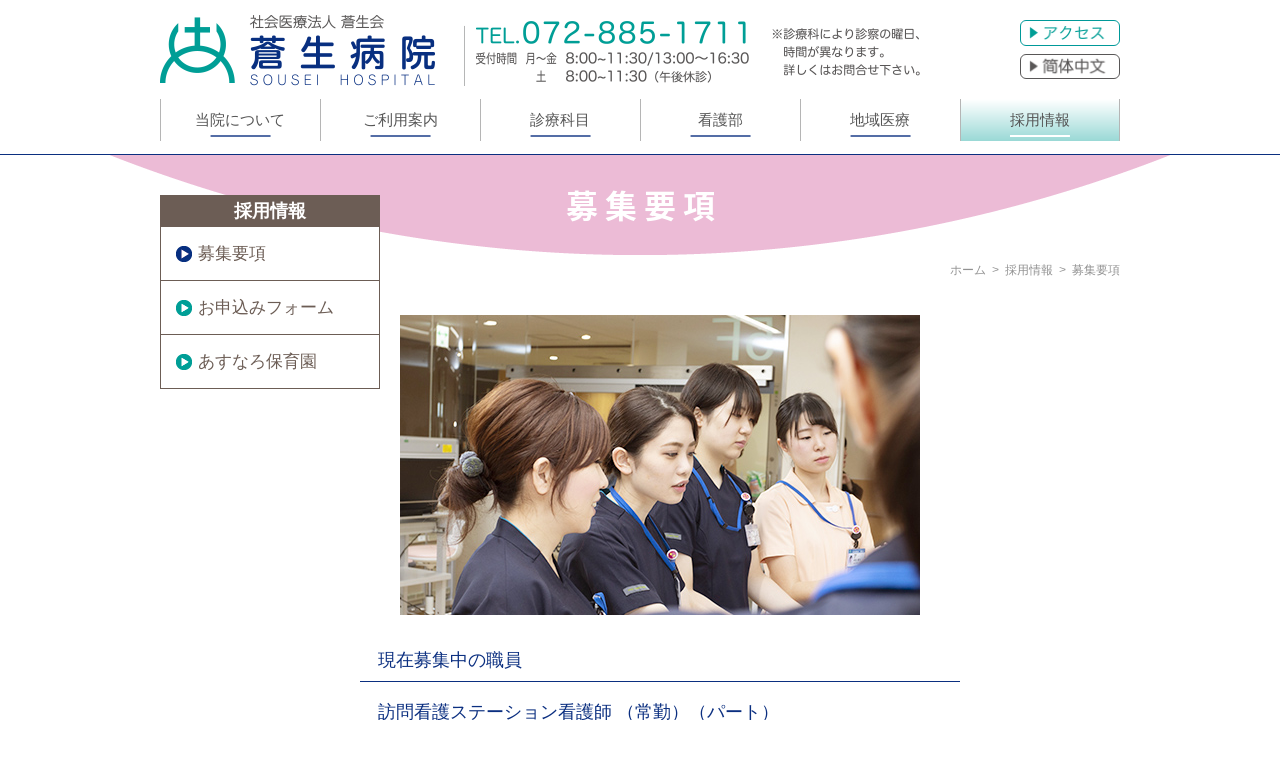

--- FILE ---
content_type: text/html; charset=UTF-8
request_url: https://sousei-hp.jp/recruit/guidelines.html
body_size: 5259
content:
<!doctype html>
<html lang="ja">

<head>
	<meta charset="UTF-8">
	<meta name="viewport" content="width=device-width, initial-scale=1">
	<title>募集要項｜診療科目｜社会医療法人蒼生会 蒼生病院</title>
	<meta name="description"
		content="大阪府門真市にある蒼生病院では整形外科、外科、内科、泌尿器科、歯科口腔外科、リハビリテーション科、透析センターなどに対応。さらに地域包括ケア病床、在宅医療も導入し2025年問題解決に向け地域包括ケア構想に対応すべく体制づくりを進めています。門真南駅、京阪古川橋駅からは送迎バスも出ています。">
	<meta name="keywords" content="大阪,門真市,守口市,総合病院,門真南,古河橋,送迎バス,入院,人間ドック">
	<meta http-equiv="X-UA-Compatible" content="IE=edge">
	<link rel="shortcut icon" href="../favicon.ico" type="image/vnd.microsoft.icon">
	<link rel="icon" href="../favicon.ico" type="image/vnd.microsoft.icon">
	<link rel="stylesheet" href="../css/reset.css" type="text/css">
	<link rel="stylesheet" href="../css/common.css" type="text/css">
	<link rel="stylesheet" href="css/guidelines.css" type="text/css">
	<link rel="stylesheet" href="../css/slider.css" type="text/css">
	<link rel="stylesheet" href="../css/hamburger.css" type="text/css">

	<!--print css-->
	<link rel="stylesheet" href="../css/print_common.css" type="text/css" media="print">
	<link rel="stylesheet" href="css/print_guidelines.css" type="text/css" media="print">
	<!--end print-->
	<link rel="stylesheet" href="../css/new.css" type="text/css">

	<link rel="canonical" href="http://www.sousei-hp.jp/">

	<!-- Google tag (gtag.js) -->
<script async src="https://www.googletagmanager.com/gtag/js?id=G-SZYE9NS2S7"></script>
<script>
  window.dataLayer = window.dataLayer || [];
  function gtag(){dataLayer.push(arguments);}
  gtag('js', new Date());
 
  gtag('config', 'G-SZYE9NS2S7');
</script>

<!--[if lt IE 9]>
	<script src="../js/html5shiv.js"></script>
<![endif]-->

</head>

<body>

	<div id="page-top"> <a id="move-page-top"><img src="../img/footer/go_top.png" alt=""></a> </div>

	<!--hamburger-->
	<header id="top-head">
		<div class="logoset"><a href="../"><img src="../img/header/logoset.png" alt=""></a></div>
		<div class="telephone"><a href="tel:0728851711"><img src="../img/header/spnav01.png" alt=""></a></div>
		<div class="inner">
			<div id="mobile-head">
				<div id="nav-toggle">
					<img src="../img/header/spnav02.png" alt="">
				</div>
			</div>
			<nav id="global-nav">
				<ul>
					<li><a href="../">&#9656;&nbsp;ホーム</a></li>
					<li><a href="../about">&#9656;&nbsp;当院について</a></li>
					<li><a href="../guide">&#9656;&nbsp;ご利用案内</a></li>
					<li><a href="../services">&#9656;&nbsp;診療科目</a></li>
					<li><a href="../nursingoffice">&#9656;&nbsp;看護部</a></li>
					<li><a href="../regional_medical">&#9656;&nbsp;地域医療</a></li>
					<li><a href="../recruit/">&#9656;&nbsp;採用情報</a></li>
				</ul>
			</nav>
		</div>
	</header>

	<!--header-->

	<div class="header_new">
		<div class="header_new__inner">
			<ul class="header_new__inner__inner">
				<li>
					<ul class="left_side">
						<li>
							<h1><a href="../"><img src="../img/header2/logo.png" alt="社会医療法人 蒼生会 蒼生病院"></a></h1>
						</li>
						<li><img src="../img/header2/h2.png" alt="TEL.072-885-1711"></li>
					</ul>
				</li>
				<li>
					<ul class="right_side">
						<li><a href="../about/access.html"><img src="../img/header2/bt01.png" alt="アクセス"></a></li>
						<li><a href="../chinese"><img src="../img/header2/bt02.png" alt="簡体中文"></a></li>
					</ul>
				</li>
			</ul>
		</div>
	</div>

	<!--nav-->

	<div id="gnavi">
		<nav class="gmenu">
			<ul>
				<li><a href="../about">当院について</a></li>
				<li><a href="../guide">ご利用案内</a></li>
				<li><a href="../services">診療科目</a></li>
				<li><a href="../nursingoffice">看護部</a></li>
				<li><a href="../regional_medical">地域医療</a></li>
				<li class="active"><a href="../recruit/">採用情報</a></li>
			</ul>
		</nav>
	</div>

	<!--contents-->

	<div class="title_area">
		<div>
			<p>募&nbsp;集&nbsp;要&nbsp;項</p>
			<div class="submenu">
				<table>
					<tr>
						<th>採用情報</th>
					</tr>
					<tr>
						<td><a class="active" href="guidelines.html">募集要項</a></td>
					</tr>
					<tr>
						<td><a class="link" href="form.html">お申込みフォーム</a></td>
					</tr>
					<tr>
						<td><a class="link" href="asunaro.html">あすなろ保育園</a></td>
					</tr>
				</table>
			</div>
		</div>
	</div>

	<div class="pankuzu2"><a href="../">ホーム</a>&ensp;&#62;&ensp;<a href="../recruit">採用情報</a>&ensp;&#62;&ensp;募集要項</div>

	<div class="area1">
		<div class="photo"><img src="img/guidelines/img01.jpg" alt=""></div>
		<div class="staff">
			<p>現在募集中の職員</p>
			<hr>
			<div class="occupations">
				<ul>
					<li>
						
						<a href="#ex450">
							訪問看護ステーション看護師							<span>
								（常勤）（パート）							</span>
													</a><br>


						
						<a href="#ex95">
							薬剤師							<span>
								（常勤）							</span>
													</a><br>


						
						<a href="#ex2349">
							中央材料室スタッフ							<span>
								（常勤）							</span>
													</a><br>


						
						<a href="#ex97">
							看護師							<span>
								（常勤）（パート）							</span>
													</a><br>


						
						<a href="#ex222">
							保育士							<span>
								（常勤）							</span>
													</a><br>


						
						<a href="#ex199">
							看護補助者　							<span>
								（常勤）							</span>
													</a><br>


						
						<a href="#ex102">
							作業療法士・理学療法士							<span>
								（常勤）							</span>
													</a><br>


						
						<a href="#ex93">
							医師							<span>
								（常勤）							</span>
													</a><br>


											</li>
				</ul>
			</div>
		</div>
	</div>
	<!--/area1-->

	<div class="area2">
		<article>
			

			<div class="ancor_base">
				<div class="ancor" id="ex450"></div>
				<h3>
					訪問看護ステーション看護師					<span>
						（常勤）（パート）					</span>
									</h3>
				<hr>
				<table>
																									<tr>
						<th>給　与</th>
						<td>
							【常　勤】<br />
基本給    252,000円／月<br />
ベア手当　 10,000円／月<br />
精勤手当    9,000円／月<br />
経験手当    3,000円～13,000円／月(経験年数による)<br />
訪看手当　 30,000円／月<br />
電話手当　　2,500円／日（電話当番をした日に加算）<br />
多訪問手当　1,000円／日（日に6回以上の訪問を行った日に加算）<br />
休日手当　　1,000円／日（土日祝の勤務日に加算）<br />
時間外、通勤手当は別途支給<br />
<br />
<br />
【パート】<br />
時給　1,810円　<br />
時間外、通勤手当は別途支給<br />
　<br />
　　						</td>
					</tr>
															<tr>
						<th>勤務時間</th>
						<td>
							【常　勤】8：30～17：00<br />
【パート】常勤と同じ（相談に応じます）<br />
<br />
						</td>
					</tr>
															<tr>
						<th>休　日</th>
						<td>
							【常　勤】<br />
年間休日数：土日祝にあたる日数　12/30～1/3（平均120日）<br />
公休日は各月8日以上（半日休を含む）を勤務表により明示します<br />
<br />
【パート】<br />
常勤と同じ（相談に応じます）						</td>
					</tr>
															<tr>
						<th>待　遇</th>
						<td>
							【常　勤】昇給年１回、賞与年2回、各種社会保険有、財形有 、確定拠出年金有<br />
【パート】昇給なし、賞与なし、各種保険加入は勤務時間により決定、財形なし、確定拠出年金なし						</td>
					</tr>
																				<tr>
						<th>その他</th>
						<td>
							病院内24時間の<a href="asunaro.html">保育所を完備</a>しております。<br />
院内保育所（保育料と同額手当支給で実質無料）２歳児クラスまで						</td>
					</tr>
															<tr>
						<th>応募方法</th>
						<td>
							<ul>
								<li>
									人事課までお電話のうえ、履歴書をご送付ください								</li>
								<li><a href="form.html">お申込みフォーム ＞</a></li>
							</ul>
						</td>
					</tr>
									</table>
			</div>

			<br><br>

			

			<div class="ancor_base">
				<div class="ancor" id="ex95"></div>
				<h3>
					薬剤師					<span>
						（常勤）					</span>
									</h3>
				<hr>
				<table>
																				<tr>
						<th>年　令</th>
						<td>
							不　問						</td>
					</tr>
															<tr>
						<th>給　与</th>
						<td>
							【常　勤】<br />
基本給  245,800円／月<br />
管理手当   40,000円／月<br />
ベア手当　  10,000円／月<br />
精勤手当     9,000円／月<br />
経験手当     3,000円～13,000円／月<br />
　　　　(経験年数による)<br />
時間外は別途支給<br />
<br />
						</td>
					</tr>
															<tr>
						<th>勤務時間</th>
						<td>
							8：45～17：15（交替勤務があります）						</td>
					</tr>
															<tr>
						<th>休　日</th>
						<td>
							年間休日数：土日祝にあたる日数　12/30～1/3（平均120日）<br />
公休日は各月8日以上（半日休を含む）を勤務表により明示します						</td>
					</tr>
															<tr>
						<th>待　遇</th>
						<td>
							昇給年１回、賞与年2回、各種社会保険有、交通費支給、財形有						</td>
					</tr>
															<tr>
						<th>診療科目</th>
						<td>
							内科（消化器・循環器・神経・呼吸器・内分泌）・外科・整形外科・眼科・歯科・口腔外科・形成外科・婦人科・皮膚科・泌尿器科・放射線科・リハビリテーション科						</td>
					</tr>
															<tr>
						<th>その他</th>
						<td>
							病院内24時間の<a href="asunaro.html">保育所を完備</a>しております。<br />
院内保育所（保育料と同額手当支給で実質無料）２歳児クラスまで<br />
<br />
<br />
						</td>
					</tr>
															<tr>
						<th>応募方法</th>
						<td>
							<ul>
								<li>
									人事課までお電話のうえ、履歴書をご送付ください<br />
<br />
★薬剤部の見学について★<br />
薬剤師・薬学生を対象に、薬剤部の見学を随時受け付けています。<br />
ご希望の方はお電話にてお申し込みください。<br />
日時は相談の上、決定させていただきますが、申し込み多数の場合はお断りする場合もございますので予めご了承ください。<br />
申込先電話番号：072-885-1715（内線250）<br />
担当　　　　　：坂内								</li>
								<li><a href="form.html">お申込みフォーム ＞</a></li>
							</ul>
						</td>
					</tr>
									</table>
			</div>

			<br><br>

			

			<div class="ancor_base">
				<div class="ancor" id="ex2349"></div>
				<h3>
					中央材料室スタッフ					<span>
						（常勤）					</span>
									</h3>
				<hr>
				<table>
															<tr>
						<th>募集職種</th>
						<td>
							病院内で使用する器具や材料の管理、洗浄、滅菌などを主に行います。						</td>
					</tr>
																				<tr>
						<th>給　与</th>
						<td>
							【常　勤】基本給  176,500円／月<br />
　　　　　中材手当　10,000円／月<br />
　　　　　ベア手当　10,000円／月<br />
　　　　　精勤手当  9,000円／月<br />
　　　　　時間外手当・通勤手当は別途支給 						</td>
					</tr>
															<tr>
						<th>勤務時間</th>
						<td>
							8：00～16：30<br />
8：30～17：00<br />
9：30～18：00<br />
						</td>
					</tr>
															<tr>
						<th>休　日</th>
						<td>
							土日祝						</td>
					</tr>
															<tr>
						<th>待　遇</th>
						<td>
							昇給年１回、賞与年2回、各種社会保険有、交通費支給、確定拠出年金制度有、財形有 						</td>
					</tr>
															<tr>
						<th>診療科目</th>
						<td>
							内科（消化器・循環器・神経・呼吸器・内分泌）・外科・整形外科・歯科・口腔外科・形成外科・皮膚科・泌尿器科・放射線科・リハビリテーション科						</td>
					</tr>
															<tr>
						<th>その他</th>
						<td>
							病院内24時間の<a href="asunaro.html">保育所を完備</a>しております。（手当支給で実質無料。2歳児クラスまで）						</td>
					</tr>
															<tr>
						<th>応募方法</th>
						<td>
							<ul>
								<li>
									人事課までお電話のうえ、履歴書・職務経歴書をご送付ください								</li>
								<li><a href="form.html">お申込みフォーム ＞</a></li>
							</ul>
						</td>
					</tr>
									</table>
			</div>

			<br><br>

			

			<div class="ancor_base">
				<div class="ancor" id="ex97"></div>
				<h3>
					看護師					<span>
						（常勤）（パート）					</span>
									</h3>
				<hr>
				<table>
																				<tr>
						<th>年　令</th>
						<td>
							64歳まで（定年65歳）						</td>
					</tr>
															<tr>
						<th>給　与</th>
						<td>
							【常　勤】<br />
基本給  237,000円～252,000円／月(経験年数による)<br />
精勤手当    9,000円／月<br />
ベア手当　 10,000円／月<br />
経験手当    3,000円～13,000円／月(経験年数による)<br />
当直手当　　12,000～15,000円／回（役割による）　<br />
夜勤加算　　条件により支給（病棟月4回以上の夜勤勤務で20,000円など）<br />
時間外、通勤手当は別途支給<br />
<br />
【パート】<br />
時間給  1,710円<br />
時間外、通勤手当は別途支給 						</td>
					</tr>
															<tr>
						<th>勤務時間</th>
						<td>
							【常　勤】 8：30～17：00<br />
　　　　　16：30～9：00（二交代制）<br />
<br />
【パート】 8：30～13：00（週3日以上）						</td>
					</tr>
															<tr>
						<th>休　日</th>
						<td>
							年間休日数：土日祝にあたる日数　12/30～1/3（平均120日）<br />
公休日は各月8日以上（半日休を含む）を勤務表により明示します						</td>
					</tr>
															<tr>
						<th>待　遇</th>
						<td>
							昇給年１回、賞与年2回、各種社会保険有、交通費支給、財形有<br />
※パートは雇用条件により待遇が変わります。						</td>
					</tr>
															<tr>
						<th>診療科目</th>
						<td>
							内科（消化器・循環器・神経・呼吸器・内分泌）・外科・整形外科・歯科・口腔外科・形成外科・皮膚科・泌尿器科・放射線科・リハビリテーション科						</td>
					</tr>
															<tr>
						<th>その他</th>
						<td>
							病院内24時間の<a href="asunaro.html">保育所を完備</a>しております。<br />
院内保育所（保育料と同額手当支給で実質無料）２歳児クラスまで<br />
<br />
						</td>
					</tr>
															<tr>
						<th>応募方法</th>
						<td>
							<ul>
								<li>
									人事課までお電話のうえ、履歴書をご送付ください								</li>
								<li><a href="form.html">お申込みフォーム ＞</a></li>
							</ul>
						</td>
					</tr>
									</table>
			</div>

			<br><br>

			

			<div class="ancor_base">
				<div class="ancor" id="ex222"></div>
				<h3>
					保育士					<span>
						（常勤）					</span>
									</h3>
				<hr>
				<table>
																				<tr>
						<th>年　令</th>
						<td>
							不問						</td>
					</tr>
															<tr>
						<th>給　与</th>
						<td>
							【常　勤】基本給  198,000円／月<br />
　　　　　ベア手当　10,000円／月<br />
　　　　　精勤手当  9,000円／月<br />
　　　　　経験手当  1,000円～10,000円／月(経験年数による)<br />
　　　　　当直手当  10,000円／回（月２～３回程度）<br />
　　　　　時間外手当・交通費は別途支給 <br />
<br />
						</td>
					</tr>
															<tr>
						<th>勤務時間</th>
						<td>
							7：30～16：00<br />
8：45～17：15<br />
10：30～19：00<br />
（当直有り） <br />
<br />
						</td>
					</tr>
															<tr>
						<th>休　日</th>
						<td>
							年間休日数：土日祝にあたる日数　12/30～1/3（平均120日）<br />
公休日は各月8日以上（半日休を含む）を勤務表により明示します						</td>
					</tr>
															<tr>
						<th>待　遇</th>
						<td>
							昇給年１回、賞与年2回、各種社会保険有、交通費支給、財形有 						</td>
					</tr>
																									<tr>
						<th>応募方法</th>
						<td>
							<ul>
								<li>
									 人事課までお電話のうえ、履歴書をご送付ください								</li>
								<li><a href="form.html">お申込みフォーム ＞</a></li>
							</ul>
						</td>
					</tr>
									</table>
			</div>

			<br><br>

			

			<div class="ancor_base">
				<div class="ancor" id="ex199"></div>
				<h3>
					看護補助者　					<span>
						（常勤）					</span>
									</h3>
				<hr>
				<table>
																				<tr>
						<th>年　令</th>
						<td>
							64歳まで（定年65歳）						</td>
					</tr>
															<tr>
						<th>給　与</th>
						<td>
							【常　勤】基本給  176,500円～186,500円／月<br />
　　　　　精勤手当  9,000円／月<br />
　　　　　ベア手当　 10,000円／月<br />
　　　　　経験手当  1,000円～10,000円／月(経験年数による)<br />
　　　　　当直手当　8,000円／回（当直は月に3～4回あり）<br />
　　　　　夜勤加算　10,000円／月　（月4回以上当直した月に支給）<br />
　　　　　早遅手当　10,000円／月<br />
　　　　　時間外は別途支給 						</td>
					</tr>
															<tr>
						<th>勤務時間</th>
						<td>
							8：30～17：00　/　７：15～15：45　/　10：15～18：45<br />
16：30～9：00（夜勤）						</td>
					</tr>
															<tr>
						<th>休　日</th>
						<td>
							年間休日数：土日祝にあたる日数　12/30～1/3（平均120日）<br />
公休日は各月8日以上（半日休を含む）を勤務表により明示します						</td>
					</tr>
															<tr>
						<th>待　遇</th>
						<td>
							昇給年１回、賞与年2回、各種社会保険有、交通費支給、財形有 						</td>
					</tr>
															<tr>
						<th>診療科目</th>
						<td>
							内科（消化器・循環器・神経・呼吸器・内分泌）・外科・整形外科・歯科・口腔外科・形成外科・皮膚科・泌尿器科・放射線科・リハビリテーション科 						</td>
					</tr>
															<tr>
						<th>その他</th>
						<td>
							病院内24時間の<a href="asunaro.html">保育所を完備</a>しております。<br />
院内保育所（保育料と同額手当支給で実質無料）２歳児クラスまで<br />
						</td>
					</tr>
															<tr>
						<th>応募方法</th>
						<td>
							<ul>
								<li>
									人事課までお電話のうえ、履歴書をご送付ください								</li>
								<li><a href="form.html">お申込みフォーム ＞</a></li>
							</ul>
						</td>
					</tr>
									</table>
			</div>

			<br><br>

			

			<div class="ancor_base">
				<div class="ancor" id="ex102"></div>
				<h3>
					作業療法士・理学療法士					<span>
						（常勤）					</span>
									</h3>
				<hr>
				<table>
																									<tr>
						<th>給　与</th>
						<td>
							基本給  232,200円／月<br />
ベア手当　 10,000円／月<br />
精勤手当     9,000円／月<br />
経験手当     3,000円～13,000円／月(経験年数による)<br />
時間外、通勤手当は別途支給						</td>
					</tr>
															<tr>
						<th>勤務時間</th>
						<td>
							8：30～17：00						</td>
					</tr>
															<tr>
						<th>休　日</th>
						<td>
							年間休日数：土日祝にあたる日数　12/30～1/3（平均120日）<br />
公休日は各月8日以上（半日休を含む）を勤務表により明示します						</td>
					</tr>
															<tr>
						<th>待　遇</th>
						<td>
							昇給年１回、賞与年2回、各種社会保険有、交通費支給、財形有						</td>
					</tr>
															<tr>
						<th>診療科目</th>
						<td>
							内科（消化器・循環器・神経・呼吸器・内分泌）・外科・整形外科・歯科・口腔外科・形成外科・皮膚科・泌尿器科・放射線科・リハビリテーション科						</td>
					</tr>
															<tr>
						<th>その他</th>
						<td>
							病院内24時間の<a href="asunaro.html">保育所を完備</a>しております。（保育料・食事代無料）<br />
院内保育所（保育料と同額手当支給で実質無料）２歳児クラスまで						</td>
					</tr>
															<tr>
						<th>応募方法</th>
						<td>
							<ul>
								<li>
									人事課までお電話のうえ、履歴書をご送付ください								</li>
								<li><a href="form.html">お申込みフォーム ＞</a></li>
							</ul>
						</td>
					</tr>
									</table>
			</div>

			<br><br>

			

			<div class="ancor_base">
				<div class="ancor" id="ex93"></div>
				<h3>
					医師					<span>
						（常勤）					</span>
									</h3>
				<hr>
				<table>
										<tr>
						<th>募集科目</th>
						<td>
							【常　勤】 消化器内科・循環器内科・呼吸器内科・<br />
　　　　　 総合診療科・人工透析<br />
<br />
						</td>
					</tr>
																																			<tr>
						<th>休　日</th>
						<td>
							完全週休2.5日制（土・日・祝）<br />
月曜日～金曜日に半日研修						</td>
					</tr>
																														<tr>
						<th>応募方法</th>
						<td>
							<ul>
								<li>
									人事課までお電話のうえ、履歴書をご送付ください								</li>
								<li><a href="form.html">お申込みフォーム ＞</a></li>
							</ul>
						</td>
					</tr>
									</table>
			</div>

			<br><br>

					</article>
	</div>
	<!--/area2-->

	<div class="last_margin"></div>

	<!--footer-->

	<div class="submenu2">
		<table>
			<tr>
				<th>採用情報</th>
			</tr>
			<tr>
				<td><a class="active" href="guidelines.html">募集要項</a></td>
			</tr>
			<tr>
				<td><a class="link" href="form.html">お申込みフォーム</a></td>
			</tr>
			<tr>
				<td><a class="link" href="asunaro.html">あすなろ保育園</a></td>
			</tr>
		</table>
	</div>

	<div class="fnavi">
		<ul>
			<li class="nb01">
				<nav><a href="../about/access.html">アクセス</a></nav>
			</li>
			<li class="nb02"><a href="../chinese">简体中文</a></li>
		</ul>
	</div>

	<div class="copyright_area">
		<div class="copyright">社会医療法人蒼生会 蒼生病院 Copyright &copy; SOUSEI HOSPITAL</div>
	</div>

	<footer>
		<ul>
			<li>
				<dl>
					<dt><img src="../img/footer/symbol.png" alt=""></dt>
					<dd>
						<p class="logotype"><img src="../img/footer/logotype.png" alt=""></p>
						<p>〒571-0023 大阪府門真市大字横地596番地<br class="active_pc"><span>TEL.072-885-1711</span></p>
					</dd>
				</dl>
			</li>
			<li>
				<ul class="flist">
					<li>
						<p><a href="../">ホーム</a></p>
						<p><a href="../update">新着一覧</a></p>
						<p><a href="../about">当院について</a><br>
							<a href="../about/greeting.html">ご挨拶</a><br>
							<a href="../about/access.html">交通・アクセス</a><br>
							<!--<a href="../about/sousei_dayori.html">そうせいだより</a></p>-->
						<p><a href="../guide">ご利用案内</a><br>
							<a href="../guide/first_visit.html">初診の方・再診の方</a><br>
							<a href="../guide/attending_physician.html">外来担当医表</a><br>
							<a href="../guide/hospitalization.html">入院される方</a><br>
							<a href="../guide/floormap.html">フロアマップ</a><br>
							<a href="../guide/medical_checkup.html">人間ドック・健康診断</a>
						</p>
					</li>
					<li>
						<p><a href="../services">診療科目</a><br>
							<a href="../services/internist_clinic.html">内&emsp;科</a><br>
							<a href="../services/plastic_surgery.html">整形外科</a><br>
							<a href="../services/surgery.html">外&emsp;科</a><br>
							<a href="../services/urology.html">泌尿器科</a><br>
							<a href="../services/anesthesiology.html">麻酔科</a><br>
							<!--<a href="../services/dermatology.html">皮膚科</a><br>-->
							<!--<a href="../services/dentistry.html">歯科口腔外科</a><br>-->
							<a href="../services/dialysis.html">透析センター</a><br>
							<a href="../services/rehabilitation.html">リハビリテーション科</a><br>
							<a href="../services/radiology.html">放射線科</a><br>
							<a href="../services/inspection.html">検査科</a><br>
							<a href="../services/nutrition.html">栄養科</a><br>
							<a href="../services/drug.html">薬剤部</a>
						</p>
					</li>
					<li>
						<p><a href="../nursingoffice">看護部</a><br>
							<a href="../nursingoffice/category.html">部門紹介</a><br>
							<a href="../nursingoffice/merit.html">看護部の魅力</a><br>
							<a href="../nursingoffice/study.html">教育体制・研修制度</a><br>
							<a href="../nursingoffice/senirstaff.html">先輩からのメッセージ</a><br>
							<a href="../nursingoffice/progress.html">新人の歩み</a>
						</p>
						<p><a href="../regional_medical">地域医療連携室</a></p>
						<p><a href="../recruit">採用情報</a><br>
							<a href="../recruit/guidelines.html">募集要項</a><br>
							<a href="../recruit/form.html">お申し込みフォーム</a><br>
							<a href="../recruit/asunaro.html">あすなろ保育園</a>
						</p>
						<p><a href="../chinese">简体中文</a></p>
					</li>
				</ul>
			</li>
		</ul>
	</footer>

	<script type="text/javascript" src="../js/jquery.js"></script>
	<script src="../js/hamburger.js"></script>
	<script src="../bxslider/jquery.bxslider.js"></script>
	<script>

		$(window).scroll(function () {
			var now = $(window).scrollTop();
			if (now > 500) {
				$("#page-top").fadeIn("slow");
			} else {
				$("#page-top").fadeOut("slow");
			}
		});

		$("#move-page-top").click(function () {
			$("html,body").animate({ scrollTop: 0 }, "slow");
		});

		$(function () {
			$('a[href^=#]').click(function () {
				var speed = 400;
				var href = $(this).attr("href");
				var target = $(href == "#" || href == "" ? 'html' : href);
				var position = target.offset().top;
				$('body,html').animate({ scrollTop: position }, speed, 'swing');
				return false;
			});
		});

		$(function () {
			$('.slide_body').bxSlider({
				slideWidth: 320,
				minSlides: 3,
				maxSlides: 3,
				moveSlides: 1,
				slideMargin: 0,
				auto: true,
				controls: false,
				pager: false,
				pause: 4000,
				speed: 1000
			});
		});

		$(function () {
			$('.slide_body2').bxSlider({
				slideWidth: 1024,
				minSlides: 3,
				maxSlides: 3,
				moveSlides: 1,
				slideMargin: 0,
				auto: true,
				controls: false,
				pager: false,
				pause: 4000,
				speed: 1000
			});
		});

		$(function () {
			var box = $("#gnavi");
			var boxTop = box.offset().top;
			$(window).scroll(function () {
				if ($(window).scrollTop() >= boxTop) {
					box.addClass("fixed");
					$("body").css("margin-top", "70px");
				} else {
					box.removeClass("fixed");
					$("body").css("margin-top", "0px");
				}
			});
		});

	</script>
</body>

</html>

--- FILE ---
content_type: text/css
request_url: https://sousei-hp.jp/css/common.css
body_size: 3096
content:
@charset "UTF-8";
/* CSS Document */

/*webfont*/

@import url(https://fonts.googleapis.com/earlyaccess/notosansjapanese.css);

.wf-notosansjapanese {
	font-family: "Noto Sans Japanese";
}

/*basic*/

html {
	font-size: 62.5%;
}

body {
	font-family: -apple-system, BlinkMacSystemFont, 'Helvetica Neue', 'Hiragino Sans', 'Hiragino Kaku Gothic ProN', '游ゴシック  Medium', meiryo, sans-serif;
	font-size: 16px;
	font-size: 1.6rem;
	line-height: 1.6;
	font-weight: 400;
	-webkit-text-size-adjust: 100%;
	-webkit-font-smoothing: antialiased;
	color: #333;
}

strong {
	font-weight: 700;
}

body,html {
	width: 100%;
	height: 100%;
}

.default_mincho {
	font-family: Georgia,游明朝,"Yu Mincho",YuMincho,"Hiragino Mincho ProN",HGS明朝E,メイリオ,Meiryo,serif;
}

.default_marugo {
	font-family:"ヒラギノ丸ゴ Pro W4","ヒラギノ丸ゴ Pro","Hiragino Maru Gothic Pro","ヒラギノ角ゴ Pro W3","Hiragino Kaku Gothic Pro","HG丸ｺﾞｼｯｸM-PRO","HGMaruGothicMPRO";
}

img {
	width: 100%;
	vertical-align: bottom;
	user-select:none;
	-moz-user-select:none;
	-ms-user-select:none;
	-webkit-user-select:none;
	-khtml-user-select:none;
	-webkit-user-drag: none;
	-khtml-user-drag: none;
	-webkit-touch-callout: none;
}

.ancor_base {
	position: relative;
}

.ancor {
	position: absolute;
	left: 0;
	top: -80px;
}

.marker {
background: linear-gradient(transparent 50%, #ffff66 50%);
}

#page-top {
	display: none;
	position: fixed;
	right: 10px;
	bottom: 30px;
	margin: 0;
	padding: 0;
	text-align: center;
	z-index: 500;
	opacity: 1;
	transition: opacity 0.5s linear 0s;
	-webkit-transition: opacity 0.5s linear 0s;
	-ms-transition: opacity 0.5s linear 0s;
	-moz-transition: opacity 0.5s linear 0s;
	-o-transition: opacity 0.5s linear 0s;
}

#page-top:hover {
	opacity: 0.7;
}

#page-top a {
	cursor: pointer;
}

.header_area {
	display: none;
}

.kakko {
	text-indent: -0.5em;
}

/*navigation*/

#gnavi {
	display: none;
	width: 100%;
	background: #FFF;
	border-bottom: 1px solid #0b2f80;
}

.gmenu {
	width: 100%;
	max-width: 960px;
	margin: auto;
	padding: 10px 0;
}

.gmenu ul {
	display: flex;
	display: -webkit-flex;
	display: -ms-flex;
	display: -moz-flex;
	display: -o-flex;

	justify-content: space-between;
	-webkit-justify-content: space-between;
	-ms-justify-content: space-between;
	-moz-justify-content: space-between;
	-o-justify-content: space-between;
	
	flex-wrap: wrap;
	-webkit-flex-wrap: wrap;
	-ms-flex-wrap: wrap;
	-moz-flex-wrap: wrap;
	-o-flex-wrap: wrap;
}

.gmenu ul li {
	font-family:"ヒラギノ丸ゴ Pro W4","ヒラギノ丸ゴ Pro","Hiragino Maru Gothic Pro","ヒラギノ角ゴ Pro W3","Hiragino Kaku Gothic Pro","HG丸ｺﾞｼｯｸM-PRO","HGMaruGothicMPRO";
	box-sizing: border-box;
	width: 33.33333333%;
	font-size: 1.5rem;
	line-height: 34px;
	text-align: center;
}

.gmenu ul li:nth-child(2),
.gmenu ul li:nth-child(3),
.gmenu ul li:nth-child(5),
.gmenu ul li:nth-child(6) {
	border-left: 1px solid #b5b5b5;
}

.gmenu ul li:nth-child(n + 4) {
	margin-top: 12px
}

.gmenu ul li a {
	display: block;
	color: #555;
	text-decoration: none;
	background: url(../img/header/nav_link_mini.png) center no-repeat;
}

.hide_ip5 {
	display: none;
}

li.nb01 {
}
	
li.nb01 a {
	display: block;
	box-sizing: border-box;
	width: 100px;
	padding-top: 25px;
	height: 0;
	overflow: hidden;
	background: url(../img/header/hb01.png) center no-repeat, #FFF;
	border: 1px solid #009e96;
	border-radius: 6px;

	transition: background 0.5s linear 0s;
	-webkit-transition: background 0.5s linear 0s;
	-ms-transition: background 0.5s linear 0s;
	-moz-transition: background 0.5s linear 0s;
	-o-transition: background 0.5s linear 0s;
}
	
li.nb01 a:hover {
	background: url(../img/header/hb01.png) center no-repeat, #FFC;
}
	
li.nb02 {
	margin-top: 8px
}
	
li.nb02 a {
	display: block;
	box-sizing: border-box;
	width: 100px;
	padding-top: 25px;
	height: 0;
	overflow: hidden;
	background: url(../img/header/hb02.png) center no-repeat, #FFF;
	border: 1px solid #595757;
	border-radius: 6px;

	transition: background 0.5s linear 0s;
	-webkit-transition: background 0.5s linear 0s;
	-ms-transition: background 0.5s linear 0s;
	-moz-transition: background 0.5s linear 0s;
	-o-transition: background 0.5s linear 0s;
}
	
li.nb02 a:hover {
	background: url(../img/header/hb02.png) center no-repeat, #FFC;
}

.fnavi {
	width: 210px;
	margin: 10px auto;
}

.fnavi ul {
	display: flex;
	display: -webkit-flex;
	display: -ms-flex;
	display: -moz-flex;
	display: -o-flex;

	justify-content: space-between;
	-webkit-justify-content: space-between;
	-ms-justify-content: space-between;
	-moz-justify-content: space-between;
	-o-justify-content: space-between;
}

.fnavi ul li:last-child {
	margin-top: 0;
}

.copyright_area {
	background: #0A2F7F;
	margin-top: 15px
}

.copyright {
	width: 100%;
	max-width: 960px;
	margin: auto;
	text-align: center;
	font-size: 1rem;
	color: #FFF;
	line-height: 1.6;
}

footer {
	width: 90%;
	max-width: 373px;
	margin: 12px auto 0;
	padding-bottom: 12px;
}

footer>ul>li:last-child {
	display: none;
}

footer dl {
	display: flex;
	display: -webkit-flex;
	display: -ms-flex;
	display: -moz-flex;
	display: -o-flex;
}

footer dt {
	width: 38px;
	margin-right: 6px;
}

footer dd {
	flex: 1;
	-webkit-flex: 1;
	-ms-flex: 1;
	-moz-flex: 1;
	-o-flex: 1;
}

footer dd p.logotype {
	max-width: 212px
}

footer dd p {
	font-size: 1.1rem;
	line-height: 1.5
}

.pankuzu {
	display: none;
	width: 95%;
	max-width: 960px;
	margin: auto;
	font-size: 1.2rem;
	line-height: 2.5;
	text-align: right;
	color: #2bb7b3;
}

.pankuzu a {
	color: #2bb7b3;
	text-decoration: none;
}

.pankuzu a:hover {
	text-decoration: underline;
}

.pankuzu2 {
	display: none;
	width: 95%;
	max-width: 960px;
	margin: auto;
	font-size: 1.2rem;
	line-height: 2.5;
	text-align: right;
	color: #929292;
}

.pankuzu2 a {
	color: #929292;
	text-decoration: none;
}

.pankuzu2 a:hover {
	text-decoration: underline;
}

.main_title {
	border-bottom: 1px solid #0b2f80;
	margin-top: 70px;
}

.main_title_pc {
	display: none;
	width: 100%;
	max-width: 960px;
	margin: auto;
}

h4.base1 {
	color: #0b2f80;
	font-size: 2rem;
}

h4.base1:before {
	content: url(../img/common/var_mini.png);
	vertical-align: 5px;
	margin-right: 3px;
}

h4.base2 {
	color: #ec6d88;
	font-size: 2rem;
	padding-left: 23px;
	text-indent: -23px;
}

h4.base2:before {
	content: url(../img/common/var_mini2.png);
	vertical-align: 5px;
	margin-right: 3px;
}

h4.base3 {
	color: #ec6d88;
	font-size: 2rem;
	line-height: 1.35;
	padding-left: 23px;
	text-indent: -23px;
}

h4.base3:before {
	content: url(../img/common/var_mini2.png);
	vertical-align: 5px;
	margin-right: 3px;
}

.title_area {
	height: 60px;
	margin-top: 70px;
	padding: 0;
}

.title_area p {
	font-family: "Noto Sans Japanese";
	font-size: 2.8rem;
	line-height: 60px;
	text-align: center;
	font-weight: 600;
	color: #FFF;
}

.title_area2 {
	height: 60px;
	margin-top: 70px;
	padding: 0;
}

.title_area2 p {
	font-family: "Noto Sans Japanese";
	font-size: 2.8rem;
	line-height: 60px;
	text-align: center;
	font-weight: 600;
	color: #0b2f80;
}

.title_area .submenu {
	display: none;
}

.title_area .submenu_b {
	display: none;
}

.submenu2 {
	width: 90%;
	max-width: 288px;
	margin: auto
}
	
.submenu2 table {
	width: 100%;
	border-collapse: collapse;
	border: 1px solid #6c5d55;
}
	
.submenu2 th {
	background: #6c5d55;
	border: 1px solid #6c5d55;
	font-size: 2rem;
	line-height: 30px;
	font-weight: 700;
	color: #FFF;
}
	
.submenu2 td {
	border: 1px solid #6c5d55;
	font-size: 2rem;
	line-height: 60px;
	color: #FFF;
}
	
.submenu2 td a.active {
	background: url(../img/common/active.png) 15px center no-repeat, #FFF;
	padding-left: 2.2em;
	display: block;
	color: #6c5d55;
	text-decoration: none;
	transition: background 0.5s linear 0s;
	-webkit-transition: background 0.5s linear 0s;
	-ms-transition: background 0.5s linear 0s;
	-moz-transition: background 0.5s linear 0s;
	-o-transition: background 0.5s linear 0s;
}
	
.submenu2 td a.link {
	background: url(../img/common/link.png) 15px center no-repeat, #FFF;
	padding-left: 2.2em;
	display: block;
	color: #6c5d55;
	text-decoration: none;
	transition: background 0.5s linear 0s;
	-webkit-transition: background 0.5s linear 0s;
	-ms-transition: background 0.5s linear 0s;
	-moz-transition: background 0.5s linear 0s;
	-o-transition: background 0.5s linear 0s;
}
	
.submenu2 td a.active:hover {
	background: url(../img/common/active.png) 15px center no-repeat, #f2f2f2;
}

.submenu2 td a.link:hover {
	background: url(../img/common/link.png) 15px center no-repeat, #f2f2f2;
}

.submenu_b2 {
	width: 90%;
	max-width: 369px;
	margin: auto
}
	
.submenu_b2 table {
	width: 100%;
	border-collapse: collapse;
	border: 1px solid #6c5d55;
}
	
.submenu_b2 th {
	background: #6c5d55;
	border: 1px solid #6c5d55;
	font-size: 1.6rem;
	line-height: 30px;
	font-weight: 700;
	color: #FFF;
}
	
.submenu_b2 td {
	border: 1px solid #6c5d55;
	font-size: 1.4rem;
	line-height: 20px;
	color: #FFF;
	width: 50%;
}
	
.submenu_b2 td a.active {
	background: url(../img/common/active.png) 10px 12px no-repeat, #FFF;
	display: block;
	padding: 10px 0 10px 2.2em;
	color: #6c5d55;
	text-decoration: none;
	transition: background 0.5s linear 0s;
	-webkit-transition: background 0.5s linear 0s;
	-ms-transition: background 0.5s linear 0s;
	-moz-transition: background 0.5s linear 0s;
	-o-transition: background 0.5s linear 0s;
}
	
.submenu_b2 td a.link {
	background: url(../img/common/link.png) 10px 12px no-repeat, #FFF;
	display: block;
	padding: 10px 0 10px 2.2em;
	color: #6c5d55;
	text-decoration: none;
	transition: background 0.5s linear 0s;
	-webkit-transition: background 0.5s linear 0s;
	-ms-transition: background 0.5s linear 0s;
	-moz-transition: background 0.5s linear 0s;
	-o-transition: background 0.5s linear 0s;
}
	
.submenu_b2 td a.link2 {
	background: url(../img/common/link2.png) 10px 12px no-repeat, #FFF;
	display: block;
	padding: 10px 0 10px 2.2em;
	color: #6c5d55;
	text-decoration: none;
	transition: background 0.5s linear 0s;
	-webkit-transition: background 0.5s linear 0s;
	-ms-transition: background 0.5s linear 0s;
	-moz-transition: background 0.5s linear 0s;
	-o-transition: background 0.5s linear 0s;
}
	
.submenu_b2 td a.active:hover {
	background: url(../img/common/active.png) 10px 12px no-repeat, #f2f2f2;
}

.submenu_b2 td a.link:hover,
.submenu_b2 td a.link2:hover {
	background: url(../img/common/link.png) 10px 12px no-repeat, #f2f2f2;
}

.active_pc2 {
	display: none;
}

.active_pcex {
	display: none;
}

.active_n7 {
	display: none;
}

@media (min-width: 320px){
} /*iPhone 5*/

@media (min-width: 375px){
	.hide_ip7 {
		display: none;
	}
} /*iPhone 7*/

@media (min-width: 414px){
	.active_pc {
		display: none;
	}
	
	.active_ip5 {
		display: none;
	}
	
	.hide_ip5 {
		display: block;
	}
	
	.hide_ip7plus {
		display: none;
	} 
} /*iPhone 7 Plus*/

@media (min-width: 600px){
	.hide_n7 {
		display: none;
	}
	
	.active_n7 {
		display: block;
	}
} /*Nexus 7*/

@media (min-width: 768px){
	.header_area {
		display: block;
	}
	
	#page-top {
		bottom: 350px;
	}
	
	#header {
		box-sizing: border-box;
		width: 97%;
		max-width: 960px;
		height: 92px;
		margin: auto;
		padding: 13px 0 0;
	}
	
	#header>ul {
		display: -webkit-box; /*Android4.3*/
		display: -moz-box;    /*Firefox21*/
		display: -ms-flexbox; /*IE10*/
		display: -webkit-flex; /*PC-Safari,iOS8.4*/
		display: flex;

		justify-content: space-between;
		-webkit-justify-content: space-between;
		-ms-justify-content: space-between;
		-moz-justify-content: space-between;
		-o-justify-content: space-between;
		
		-webkit-box-align: center; /*Android4.3*/
		-moz-box-align: center;    /*Firefox21*/
		-ms-flex-align: center; /*IE10*/
		-webkit-align-items: center; /*PC-Safari,iOS8.4*/
		align-items: center;
	}
	
	ul.left {
		display: -webkit-box; /*Android4.3*/
		display: -moz-box;    /*Firefox21*/
		display: -ms-flexbox; /*IE10*/
		display: -webkit-flex; /*PC-Safari,iOS8.4*/
		display: flex;
		
		-webkit-box-align: end; /*Android4.3*/
		-moz-box-align: end;    /*Firefox21*/
		-ms-flex-align: end; /*IE10*/
		-webkit-align-items: flex-end; /*PC-Safari,iOS8.4*/
		align-items: flex-end;
	}
	
	.left li:first-child {
		width: 275px;
	}
	
	.left li:last-child {
		width: 255px;
		padding: 12px 0 4px 10px;
		margin-left: 28px;
		border-left: 1px solid #b5b5b5;
	}
	
	#gnavi {
		display: block;
		width: 100%;
		background: #FFF;
		margin: 0;
	}

	.gmenu {
		width: 100%;
		max-width: 960px;
		padding: 13px 0 13px;
	}

	.gmenu ul {
		display: flex;
		display: -webkit-flex;
		display: -ms-flex;
		display: -moz-flex;
		display: -o-flex;

		justify-content: space-between;
		-webkit-justify-content: space-between;
		-ms-justify-content: space-between;
		-moz-justify-content: space-between;
		-o-justify-content: space-between;

		flex-wrap: nowrap;
		-webkit-flex-wrap: nowrap;
		-ms-flex-wrap: nowrap;
		-moz-flex-wrap: nowrap;
		-o-flex-wrap: nowrap;
	}

	.gmenu ul li {
		width: 20%;
		font-size: 1.5rem;
		line-height: 42px;
		text-align: center;
	}

	.gmenu ul li {
		border-left: 1px solid #b5b5b5;
	}
	
	.gmenu ul li:last-child {
		border-right: 1px solid #b5b5b5;
	}

	.gmenu ul li:nth-child(n + 4) {
		margin-top: 0;
	}

	.gmenu ul li a {
		color: #555;
		text-decoration: none;
		background: url(../img/header/nav_link.png) center no-repeat;
		transition: background 0.5s linear 0s;
		-webkit-transition: background 0.5s linear 0s;
		-ms-transition: background 0.5s linear 0s;
		-moz-transition: background 0.5s linear 0s;
		-o-transition: background 0.5s linear 0s;
	}
	
	.gmenu ul li a:hover {
		background: url(../img/header/nav_link_hover.png) center no-repeat;
	}
	
	.gmenu ul li.active a {
		background: url(../img/header/nav_active.png) center no-repeat, url(../img/header/nav_bg.png) center no-repeat;
	}
	
	.fixed{
		position: fixed;
		top: 0px;
		left: 0px;
		z-index: 9999;
		border-bottom: 1px solid #0b2f80;
	}
	
	.fnavi {
		display: none;
	}
	
	.active_pc {
		display: block;
	}
	
	.active_pc2 {
		display: block;
	}
	
	footer {
		width: 90%;
		max-width: 960px;
		margin: 25px auto 0;
		padding-bottom: 30px;
		
	}
	
	footer>ul>li:first-child {
		display: inline-block;
	}
	
	footer>ul>li:last-child {
		display: block;
	}
	
	footer dl {
		width: 350px;
		margin: auto;
	}
	
	footer dt {
		width: 59px;
		margin-right: 10px
	}
	
	footer dd {
		width: 269px;
		text-align: left;
	}
	
	footer dd p.logotype {
		max-width: 269px;
		margin-bottom: 6px
	}

	footer dd p {
		font-size: 1.4rem;
		line-height: 1.3
	}
	
	footer dd span {
		font-size: 2.2rem;
		font-weight: 700;
		color: #072F7F;
	}
	
	footer>ul {
		width: 95%;
		text-align: center;
		margin: auto;
	}
	
	footer>ul>li:last-child {
		margin-top: 18px
	}
	
	footer>ul>li>ul {
		text-align: left;
		width: 528px;
		margin: auto;
		display: flex;
		display: -webkit-flex;
		display: -ms-flex;
		display: -moz-flex;
		display: -o-flex;

		justify-content: space-between;
		-webkit-justify-content: space-between;
		-ms-justify-content: space-between;
		-moz-justify-content: space-between;
		-o-justify-content: space-between;
	}
	
	footer>ul>li>ul>li p {
		font-size: 1.3rem;
		line-height: 1.54;
		color: #009E96;
		background: url(../img/footer/arrow.png) left 4px no-repeat;
		padding-left: 1.5em
	}
	
	footer>ul>li>ul>li p a {
		color: #009E96;
		text-decoration: none;
	}
	
	footer>ul>li>ul>li p a:hover {
		text-decoration: underline;
	}
	
	.copyright {
		text-align: right;
	}
	
	.pankuzu {
		display: block;
	}
	
	.pankuzu2 {
		display: block;
	}
	
	.main_title {
		margin-top: 0;
	}
	
	.main_title_mobile {
		display: none;
	}
	
	.main_title_pc {
		display: block;
	}
	
	h4.base1 {
		color: #0b2f80;
		font-size: 2.5rem;
	}

	h4.base1:before {
		content: url(../img/common/var.png);
		vertical-align: 7px;
		margin-right: 3px;
	}
	
	h4.base2 {
		color: #ec6d88;
		font-size: 2.5rem;
	}

	h4.base2:before {
		content: url(../img/common/var2.png);
		vertical-align: 7px;
		margin-right: 3px;
	}
	
	h4.base3 {
		color: #ec6d88;
		font-size: 2.5rem;
	}

	h4.base3:before {
		content: url(../img/common/var2.png);
		vertical-align: 7px;
		margin-right: 3px;
	}
	
	.title_area {
		height: 100px;
		margin-top: 0;
	}
	
	.title_area p {
		height: 100px;
		margin-top: 0;
		font-size: 3.2rem;
		line-height: 100px
	}
	
	.title_area div {
		width: 95%;
		max-width: 960px;
		margin: auto;
		position: relative;
	}
	
	.title_area2 {
		height: 100px;
		margin-top: 0;
	}
	
	.title_area2 p {
		height: 100px;
		margin-top: 0;
		font-size: 3.2rem;
		line-height: 100px
	}
	
	.title_area2 div {
		width: 95%;
		max-width: 960px;
		margin: auto;
		position: relative;
	}
	
	.hide_pc {
		display: none;
	}
} /*iPad*/

@media (min-width: 960px){
	
	footer {
		width: 100%;
		max-width: 960px;
		padding: 0 0 30px 0;
	}
	
	footer>ul {
		width: 100%;
		
		display: flex;
		display: -webkit-flex;
		display: -ms-flex;
		display: -moz-flex;
		display: -o-flex;

		justify-content: space-between;
		-webkit-justify-content: space-between;
		-ms-justify-content: space-between;
		-moz-justify-content: space-between;
		-o-justify-content: space-between;
	}
	footer dl {
		width: 350px;
		margin: 0;
	}
	
	footer>ul>li:first-child {
		margin: 0;
	}
	
	footer>ul>li:last-child {
		margin: 0;
		border-left: 1px solid #0b2f80;
		padding: 0 0 0 20px;
	}
	
	.submenu2 {
		display: none;
	}
	
	.submenu_b2 {
		display: none;
	}
	
	.title_area div .submenu {
		display: block;
		position: absolute;
		left: 0;
		top: 40px;
		width: 220px;
		z-index: 500;
	}
	
	.submenu table {
		width: 100%;
		border-collapse: collapse;
		border: 1px solid #6c5d55;
	}
	
	.submenu th {
		background: #6c5d55;
		border: 1px solid #6c5d55;
		font-size: 1.8rem;
		line-height: 30px;
		font-weight: 700;
		color: #FFF;
	}
	
	.submenu td {
		border: 1px solid #6c5d55;
		font-size: 1.7rem;
		line-height: 53px;
		color: #FFF;
	}
	
	.submenu td a.active {
		background: url(../img/common/active.png) 15px center no-repeat, #FFF;
		padding-left: 2.2em;
		display: block;
		color: #6c5d55;
		text-decoration: none;
		transition: background 0.5s linear 0s;
		-webkit-transition: background 0.5s linear 0s;
		-ms-transition: background 0.5s linear 0s;
		-moz-transition: background 0.5s linear 0s;
		-o-transition: background 0.5s linear 0s;
	}
	
	.submenu td a.link {
		background: url(../img/common/link.png) 15px center no-repeat, #FFF;
		padding-left: 2.2em;
		display: block;
		color: #6c5d55;
		text-decoration: none;
		transition: background 0.5s linear 0s;
		-webkit-transition: background 0.5s linear 0s;
		-ms-transition: background 0.5s linear 0s;
		-moz-transition: background 0.5s linear 0s;
		-o-transition: background 0.5s linear 0s;
	}
	
	.submenu td a.active:hover {
		background: url(../img/common/active.png) 15px center no-repeat, #f2f2f2;
	}
	.submenu td a.link:hover {
		background: url(../img/common/link.png) 15px center no-repeat, #f2f2f2;
	}
	
	.title_area div .submenu_b {
		display: block;
		position: absolute;
		left: 0;
		top: 40px;
		width: 220px;
		z-index: 500;
	}
	
	.submenu_b table {
		width: 100%;
		border-collapse: collapse;
		border: 1px solid #6c5d55;
	}
	
	.submenu_b th {
		background: #6c5d55;
		border: 1px solid #6c5d55;
		font-size: 1.8rem;
		line-height: 30px;
		font-weight: 700;
		color: #FFF;
	}
	
	.submenu_b td {
		border: 1px solid #6c5d55;
		font-size: 1.7rem;
		line-height: 44px;
		color: #FFF;
	}
	
	.submenu_b td a.active {
		background: url(../img/common/active.png) 15px center no-repeat, #FFF;
		padding-left: 2.2em;
		display: block;
		color: #6c5d55;
		text-decoration: none;
		transition: background 0.5s linear 0s;
		-webkit-transition: background 0.5s linear 0s;
		-ms-transition: background 0.5s linear 0s;
		-moz-transition: background 0.5s linear 0s;
		-o-transition: background 0.5s linear 0s;
	}
	
	.submenu_b td a.link {
		background: url(../img/common/link.png) 15px center no-repeat, #FFF;
		padding-left: 2.2em;
		display: block;
		color: #6c5d55;
		text-decoration: none;
		transition: background 0.5s linear 0s;
		-webkit-transition: background 0.5s linear 0s;
		-ms-transition: background 0.5s linear 0s;
		-moz-transition: background 0.5s linear 0s;
		-o-transition: background 0.5s linear 0s;
	}
	
	.submenu_b td a.link:hover {
		background: url(../img/common/link.png) 15px center no-repeat, #f2f2f2;
	}
	
	.submenu_b td a.link2 {
		background: url(../img/common/link2.png) 15px center no-repeat, #FFF;
		padding-left: 2.2em;
		display: block;
		color: #6c5d55;
		text-decoration: none;
		transition: background 0.5s linear 0s;
		-webkit-transition: background 0.5s linear 0s;
		-ms-transition: background 0.5s linear 0s;
		-moz-transition: background 0.5s linear 0s;
		-o-transition: background 0.5s linear 0s;
	}
	
	.submenu_b td a.link2:hover {
		background: url(../img/common/link2.png) 15px center no-repeat, #f2f2f2;
	}
	
	.submenu_b td a.active:hover {
		background: url(../img/common/active.png) 15px center no-repeat, #f2f2f2;
	}
	
	.hide_pcex {
		display: none;
	}
	
	.active_pcex {
		display: block;
	}
} /*Minimum size PC*/

@media (min-width: 1024px){
} /*Basic PC*/

--- FILE ---
content_type: text/css
request_url: https://sousei-hp.jp/recruit/css/guidelines.css
body_size: 1002
content:
@charset "UTF-8";
/* CSS Document */

.gmenu {
	display: none;
}


.title_area {
	background: url(../img/guidelines/title_bgs.png) center top no-repeat;
}

.h5a {
	width: 90%;
	max-width: 360px;
	margin: auto;
	text-align: center;
	font-size: 2.4rem;
	line-height: 46px;
	font-weight: 700;
	color: #ec6d88;
	border-radius: 23px;
	background: #f5ecd3;
}

.h5b {
	width: 90%;
	max-width: 360px;
	margin: auto;
	text-align: center;
	font-size: 2.4rem;
	line-height: 40px;
	font-weight: 700;
	color: #ec6d88;
	border: 3px solid #ec6d88;
	border-radius: 23px;
	background: #FFF;
}

.area1 {
	padding: 20px 0 30px;
}

.area1 .photo {
	width: 90%;
	max-width: 520px;
	margin: auto;
}

.last_margin {
	height: 20px;
}

.staff {
	width: 90%;
	max-width: 600px;
	line-height: 1.77;
	color: #0b2f80;
	margin: 30px auto 0;
}

.staff a {
	color: #0b2f80;
	text-decoration: none;
}

.staff a:hover {
	text-decoration: underline;
}

.staff hr {
	border: none;
	height: 1px;
	background: #0b2f80;
	margin: 5px 0 15px;
	padding: 0;
}

.area2 {
	padding: 26px 0;
	background: #f0eeef
}

.area2 article {
	width: 95%;
	max-width: 780px;
	margin: auto
}

h3 {
	text-align: center;
	font-size: 2rem;
	line-height: 1.3;
	font-weight: 700;
	color: #0b2f80;
}

.area2 hr {
	width: 50px;
	border: none;
	height: 3px;
	background: #0b2f80;
	margin: 10px auto 20px;
}

h3 span {
	font-size: 0.83em
}

.area2 table {
	border: 2px solid #0b2f80;
	border-collapse: collapse;
	width: 100%
}

.area2 th,
.area2 td {
	box-sizing: border-box;
	line-height: 1.5;
	padding: 10px 10px;
	border-bottom: 1px solid #0b2f80;
	text-align: left
}

.area2 th {
	background: #f5ecd3;
	color: #0b2f80;
	white-space: nowrap;
}

.area2 td {
	background: #fff;
}

.area2 dl {
}

.area2 dl dt {
	width: 5em;
	text-indent: -0.5em
}

.area2 dl dd {
	flex: 1;
	-webkit-flex: 1;
	-ms-flex: 1;
	-moz-flex: 1;
	-o-flex: 1;
}

.area2 td a {
	color: #231815;
	font-weight: 600;
}

.area2 td a:hover {
	text-decoration: none;
}

.area2 ul li:last-child {
	font-size: 1.4rem;
	margin-top: 8px;
	text-align: right
}

.area2 ul li:last-child a {
	color: #7dc058;
	text-decoration: none;
	font-weight: 700;
	border: 3px solid #7dc058;
	padding: 4px 6px;
	background: #fff;
	transition: background 0.5s linear 0s;
	-webkit-transition: background 0.5s linear 0s;
	-ms-transition: background 0.5s linear 0s;
	-moz-transition: background 0.5s linear 0s;
	-o-transition: background 0.5s linear 0s;
}

.area2 ul li:last-child a:hover {
	background: #f0f0f0;
}

.area2 td.aoi a {
	color: #009e96;
}

.last_margin {
	height: 20px;
}

@media (min-width: 320px){
} /*iPhone 5*/

@media (min-width: 375px){
} /*iPhone 7*/

@media (min-width: 414px){
	.staff {
		font-size: 1.8rem;
	}
	
	.staff p,
	.occupations {
		padding: 0 1em;
	}
} /*iPhone 7 Plus*/

@media (min-width: 600px){
	.area2 dl {
		display: flex;
		display: -webkit-flex;
		display: -ms-flex;
		display: -moz-flex;
		display: -o-flex;

		align-items: flex-start;
		-webkit-align-items: flex-start;
		-ms-align-items: flex-start;
		-moz-align-items: flex-start;
		-o-align-items: flex-start;
	}

	.area2 dl dt {
		width: 5em;
		text-indent: -0.5em
	}

	.area2 dl dd {
		flex: 1;
		-webkit-flex: 1;
		-ms-flex: 1;
		-moz-flex: 1;
		-o-flex: 1;
	}
	
	h3 {
		font-size: 2.4rem;
	}
} /*Nexus 7*/

@media (min-width: 768px){
	.gmenu {
		display: block;
	}
	
	.title_area {
		background: url(../img/guidelines/title_bg.png) center top no-repeat;
	}
	
	.area1 {
		padding: 30px 0 50px;
	}
	
	.occupations ul {
		display: flex;
		display: -webkit-flex;
		display: -ms-flex;
		display: -moz-flex;
		display: -o-flex;

		justify-content: space-between;
		-webkit-justify-content: space-between;
		-ms-justify-content: space-between;
		-moz-justify-content: space-between;
		-o-justify-content: space-between;

		align-items: flex-start;
		-webkit-align-items: flex-start;
		-ms-align-items: flex-start;
		-moz-align-items: flex-start;
		-o-align-items: flex-start;
	}
	
	.area2 {
		padding: 40px 0 50px;
	}
	
	.area2 th,
	.area2 td {
		padding: 10px 18px;
	}
	
	.area2 th {
		width: 155px;
	}
	
	.area2 ul {
		display: flex;
		display: -webkit-flex;
		display: -ms-flex;
		display: -moz-flex;
		display: -o-flex;

		justify-content: space-between;
		-webkit-justify-content: space-between;
		-ms-justify-content: space-between;
		-moz-justify-content: space-between;
		-o-justify-content: space-between;

		align-items: center;
		-webkit-align-items: center;
		-ms-align-items: center;
		-moz-align-items: center;
		-o-align-items: center;
	}
	
	.area2 ul li:last-child {
		margin: 0 -10px 0 0;
	}
	
} /*iPad*/

@media (min-width: 960px){
	.area1 .photo,
	.area1 .staff {
		padding-left: 40px;
	}
	
	.last_margin {
		height: 100px;
	}
	
} /*Minimum size PC*/

@media (min-width: 1024px){
} /*Basic PC*/

--- FILE ---
content_type: text/css
request_url: https://sousei-hp.jp/css/slider.css
body_size: 406
content:
@charset "UTF-8";
/* CSS Document */

/* 設定 */
/*.container {
	width: 100%;
	height: 100%;
	overflow-x: hidden;
}
.slide_all {
	width: 320px;
	margin: 0 auto;
	height: 423.5px;
	position: relative;
}
.slide_wrap {
	width: 960px;
	position: absolute;
	left: 50%;
	margin-left: -480px;
}
.slide_body {
	width: 100%;
}
.slide {
	width: 320px;
}
.slide img {
	width: 100%;
	vertical-align: bottom;
}*/
/* 設定 */
.container3 {
	display: none;
}
.container2 {
	display: none;
	width: 100%;
	height: 100%;
	overflow-x: hidden;
}
.slide_all2 {
	width: 1024px;
	margin: 0 auto;
	height: 400px;
	position: relative;
}
.slide_wrap2 {
	width: 3072px;
	position: absolute;
	left: 50%;
	margin-left: -1536px;
}
.slide_body2 {
	width: 100%;
}
.slide2 {
	width: 1024px;
}
.slide2 img {
	width: 100%;
	vertical-align: bottom;
}
/* 装飾 */
.bx-controls-direction, .bx-pager {
	text-align: center;
	height: 25px;
}
.bx-controls-direction a, .bx-pager-item {
	display: inline-block;
}
.bx-pager-item a {
	display: block;
	height: 10px;
	width: 10px;
	text-indent: -9999px;
	background: #000;
	border-radius: 10px;
	margin: 10px 2px 0 2px;
}
.bx-pager-item a.active {
	opacity: 0.3;
}
.bx-controls-direction a {
	text-decoration: none;
	color: #000;
	padding: 0 5px;
}
.bx-controls {
	position: absolute;
	bottom: 5px;
	z-index: 100;
	width: 100%;
}

@media (min-width: 600px) {
	.container {
		display: none;
	}
	.container2 {
		display: none;
	}
	
	.container3 {
		display: block;
	}
}

@media (min-width: 960px) {
	.container {
		display: none;
	}
	.container2 {
		display: block;
	}
	
	.container3 {
		display: none;
	}
} /*Minimum size PC*/

--- FILE ---
content_type: text/css
request_url: https://sousei-hp.jp/css/hamburger.css
body_size: 792
content:
@charset "UTF-8";
/* CSS Document */

.inner:after {
	clear: both;
	content: "";
	display: block;
}

#top-head {
	line-height: 1;
	margin: 0 auto;
	position: fixed;
	top: 0;
	width: 100%;
	z-index: 999;
	height: 70px;
	background: #FFF;
	border-bottom: 1px solid #0b2f80;
}

#top-head.fixed {
	-moz-transition: top 0.65s ease-in;
	-webkit-transition: top 0.65s ease-in;
	background: transparent #000;
	height: 70px;
	margin-top: 0;
	padding-top: 0;
	position: fixed;
	top: 0;
	transition: top 0.65s ease-in;
}

#top-head a, #top-head {
	color: #FFF;
	text-decoration: none;
}

#top-head .logoset {
	position: absolute;
	left: 10px;
	top: 12px;
	width: 180px;
}

#global-nav ul {
	bottom: 0;
	font-size: 1.8rem;
	font-weight: 500;
	list-style: none;
	position: static;
	right: 0;
}

#global-nav ul li {
	float: none;
	position: static;
	text-align: left;
	padding: 5px 40px;
	border-bottom: 1px solid rgba(255,255,255,0.3);
	line-height: 1.8;
}

#global-nav ul li a {
}

#top-head.fixed .logo {
	color: #333;
	font-size: 24px;
}

#top-head.fixed #global-nav ul li a {
	color: #FFF;
	font-weight: 700
}

#nav-toggle {
	cursor: pointer;
	display: block;
	position: absolute;
	right: 10px;
	top: 12px;
	width: 46px;
	z-index: 101;
}

#top-head .telephone {
	position: absolute;
	width: 46px;
	right: 60px;
	top: 12px;
}

#nav-toggle span {
	-moz-transition: .35s ease-in-out;
	-webkit-transition: .35s ease-in-out;
	background: #604c3f;
	display: block;
	height: 4px;
	border-radius: 2px;
	left: 0;
	position: absolute;
	transition: .35s ease-in-out;
	width: 100%;
}

#nav-toggle span:nth-child(1) {
	top: 0;
}

#nav-toggle span:nth-child(2) {
	top: 11px;
}

#nav-toggle span:nth-child(3) {
	top: 22px;
}

#mobile-head {
	background: #fff;
	height: 0;
	width: 100%;
	z-index: 999;
}

#top-head.fixed .logo, #top-head .logo {
	color: #333;
	font-size: 26px;
	left: 13px;
	position: absolute;
	top: 13px;
}

#global-nav {
	-moz-transition: .5s ease-in-out;
	-webkit-transition: .5s ease-in-out;
	background: rgba(11,47,128,0.8);
	padding: 0;
	position: absolute;
	text-align: center;
	top: 70px;
	left: -370px;
	transition: .5s ease-in-out;
	border-radius: 0 12px 12px 0;
}

.open #nav-toggle span:nth-child(1) {
	-moz-transform: rotate(315deg);
	-webkit-transform: rotate(315deg);
	top: 11px;
	transform: rotate(315deg);
}

.open #nav-toggle span:nth-child(2) {
	left: 50%;
	width: 0;
}

.open #nav-toggle span:nth-child(3) {
	-moz-transform: rotate(-315deg);
	-webkit-transform: rotate(-315deg);
	top: 11px;
	transform: rotate(-315deg);
}

.open #global-nav {
	-moz-transform: translateX(370px);
	-webkit-transform: translateX(370px);
	transform: translateX(370px);
}

.inner, #top-head, .inner {
	padding: 0;
	width: 100%;
}

#top-head .inner, #nav-toggle div {
	position: relative;
}

.buttons {
	position: relative;
	left: 0;
	top: 0;
	width: 100%;
	height: 46px;
}

.buttons div {
}

.ham_btn {
	width: 30px;
	position: absolute;
	left: 18px;
	top: 8px
}

.h1mobile {
	width: 52px;
	position: absolute;
	left: calc(50% - 26px);
	top: 4px
}

.tel_navi {
	width: 30px;
	position: absolute;
	right: 8px;
	top: 5px;
}

@media (min-width: 375px){
	#top-head .logoset {
		position: absolute;
		left: 10px;
		top: 9px;
		width: 208px;
	}
}

@media (min-width: 768px){
	#top-head {
		display: none;
	}
} 


--- FILE ---
content_type: text/css
request_url: https://sousei-hp.jp/css/new.css
body_size: 1438
content:
@charset "UTF-8";
/* Scss Document */
@import url(https://fonts.googleapis.com/earlyaccess/notosansjapanese.css);
.wf-notosansjapanese {
  font-family: "Noto Sans Japanese";
}

.header_new {
  padding: 15px 0 0;
}
@media screen and (max-width: 1024px) {
  .header_new {
    padding: 1.4648vw 0 0;
  }
}
@media screen and (max-width: 767px) {
  .header_new {
    display: none;
  }
}
.header_new__inner {
  width: 960px;
  margin: auto;
}
@media screen and (max-width: 1024px) {
  .header_new__inner {
    width: 93.75vw;
  }
}
.header_new__inner__inner {
  display: flex;
  justify-content: space-between;
  line-height: 1;
}
.header_new__inner__inner img {
  vertical-align: bottom;
}
.header_new__inner__inner > li .left_side {
  display: flex;
}
.header_new__inner__inner > li .left_side li:first-child {
  width: 275px;
}
@media screen and (max-width: 1024px) {
  .header_new__inner__inner > li .left_side li:first-child {
    width: 26.5vw;
  }
}
.header_new__inner__inner > li .left_side li:last-child {
  width: 526px;
  margin-left: 29px;
}
@media screen and (max-width: 1024px) {
  .header_new__inner__inner > li .left_side li:last-child {
    width: 51.367vw;
    margin-left: 2.832vw;
  }
}
.header_new__inner__inner > li .right_side {
  width: 100px;
  padding-top: 5px;
}
@media screen and (max-width: 1024px) {
  .header_new__inner__inner > li .right_side {
    width: 9.7656vw;
  }
}
.header_new__inner__inner > li .right_side > li {
  padding: 0;
  margin: 0;
}
.header_new__inner__inner > li .right_side > li:first-child {
  border: 1px solid #099;
  border-radius: 6px;
  box-sizing: border-box;
}
.header_new__inner__inner > li .right_side > li:first-child:hover {
  background: #ffc;
}
.header_new__inner__inner > li .right_side > li:last-child {
  margin-top: 8px;
  border: 1px solid #595757;
  border-radius: 6px;
  box-sizing: border-box;
}
.header_new__inner__inner > li .right_side > li:last-child:hover {
  background: #ffc;
}
@media screen and (max-width: 1024px) {
  .header_new__inner__inner > li .right_side > li:last-child {
    margin-top: 0.78vw;
  }
}

@media screen and (max-width: 480px) {
  .hide_mobile {
    display: none;
  }
}

.active_mobile {
  display: none;
}
@media screen and (max-width: 480px) {
  .active_mobile {
    display: inline-block;
  }
}

.info_new {
  max-width: 784px !important;
  font-size: 16px;
}
@media screen and (max-width: 480px) {
  .info_new {
    font-size: 1.125em;
  }
}

.joanr_md {
  font-size: 1.25em;
  font-weight: 700;
}

.set {
  text-align: justify;
  text-justify: inter-ideograph;
}

.sign {
  margin-top: 3em;
  text-align: right;
}
.sign span {
  font-size: 1.25em;
}

.area05_kome {
  display: block;
  color: #e4007f;
  position: relative;
  padding-left: 1em;
  font-family: "Hiragino Sans", "Hiragino Kaku Gothic ProN", "ヒラギノ角ゴ Pro W3", "Hiragino Kaku Gothic Pro", "ヒラギノ角ゴ W3", sans-serif;
  font-size: 0.9375em !important;
}
.area05_kome::before {
  display: inline-block;
  content: "※";
  position: absolute;
  left: 0;
  top: 0;
}

.hoiku_jikan ol li {
  position: relative;
  padding-left: 1em;
}

.hoiku_jikan ol li::before {
  position: absolute;
  left: 0;
  top: 0;
  display: inline-block;
  content: "・";
}

.double_pill ul {
  display: grid;
  grid-template-columns: 1fr;
  gap: 0.75em;
}
.double_pill ul li {
  position: relative;
  padding-left: 1em;
}
.double_pill ul li::before {
  position: absolute;
  left: 0;
  top: 0;
  display: inline-block;
  content: "◎";
}
.double_pill ul li p.img {
  mix-blend-mode: darken;
  width: min(100%, 600px);
  margin: 1em auto;
}
.double_pill ul li span.sub {
  display: block;
  margin-top: 0.25em;
}

.symptom ul li.wbr {
  word-break: keep-all;
  overflow-wrap: anywhere;
}
.symptom ul li .mini_title {
  font-size: 1.8rem;
  font-weight: 700;
  margin: 0.25em 0;
}
.symptom ul li p.kome {
  position: relative;
  padding-left: 1em;
}
.symptom ul li p.kome::before {
  font-family: "Noto Sans Japanese";
  position: absolute;
  left: 0;
  top: 0;
  display: inline-block;
  content: "※";
}
.symptom ul li .hernia_img {
  width: 100%;
  display: grid;
  grid-template-columns: 1fr 1fr;
  gap: 1em;
  margin: 1em auto 2em;
}
@media (width <= 480px) {
  .symptom ul li .hernia_img {
    grid-template-columns: 1fr;
    width: 90%;
  }
}
.symptom ul li div.bkpimg {
  display: grid;
  grid-template-columns: repeat(4, 1fr);
  gap: 1em;
  margin: 1em auto 0;
}
.symptom ul li div.bkpimg .copy {
  font-size: 1.2rem;
  margin-top: 0.5em;
}
@media (width <= 480px) {
  .symptom ul li div.bkpimg {
    grid-template-columns: repeat(2, 1fr);
    width: 90%;
  }
  .symptom ul li div.bkpimg .copy {
    font-size: 1.4rem;
  }
}

.posting_detail {
  width: 100%;
  margin-top: 34px;
  display: grid;
  grid-template-columns: auto 1fr;
  border: solid #6c5d55;
  border-width: 2px 1px 1px 2px;
  background: #fff;
}
@media (width <= 920px) {
  .posting_detail {
    grid-template-columns: 1fr;
  }
}
@media (width <= 480px) {
  .posting_detail {
    width: 100%;
    margin-top: 7.0833333333vw;
  }
}
.posting_detail .item1,
.posting_detail .item2 {
  border: solid #6c5d55;
  border-width: 0 1px 1px 0;
}
.posting_detail .item1 {
  font-size: 18px;
  line-height: 1.5;
  font-weight: 700;
  color: #0b2f80;
  padding: 0.75em;
  background: #fffeee;
}
@media (width <= 480px) {
  .posting_detail .item1 {
    font-size: 3.75vw;
  }
}
@media (width <= 480px) {
  .posting_detail .item2 {
    font-size: 3.3333333333vw;
  }
}
.posting_detail .item2 .inner1 {
  padding-left: 0.75em;
  height: 100%;
  min-height: 2.375em;
  align-content: center;
}
.posting_detail .item2 .inner2 {
  position: relative;
}
.posting_detail .item2 .inner2 .btn {
  position: absolute;
  width: 110px;
  right: 0.5em;
  bottom: 0.4em;
}
.posting_detail .item2 .inner2 .btn:hover {
  opacity: 0.8;
}
@media (width <= 480px) {
  .posting_detail .item2 .inner2 .btn {
    width: 22.9166666667vw;
  }
}
.posting_detail .item2 .inner2:not(:last-child) {
  border-bottom: 1px solid #6c5d55;
}
.posting_detail .item2 .inner2 .list {
  font-size: 16px;
  line-height: 1.5;
  padding: 0.4375em 0 0.4375em 0.75em;
}
@media (width <= 480px) {
  .posting_detail .item2 .inner2 .list {
    font-size: 3.3333333333vw;
  }
}
.posting_detail .item2 .inner2 .list li {
  position: relative;
  padding-left: 1em;
}
.posting_detail .item2 .inner2 .list li::before {
  position: absolute;
  left: 0;
  top: 0;
  display: inline-block;
  content: "・";
}
.posting_detail .item2 .inner3 {
  padding: 0.4375em 0 0 0.75em;
}
.posting_detail .item2 .inner3.line {
  border-top: 1px solid #6c5d55;
}
.posting_detail .item2 .inner2box {
  padding-left: 1.75em;
}
.posting_detail .item2 .inner2box .inner2 .list {
  padding-left: 0.25em;
}

.br480 {
  display: none;
}
@media (width <= 480px) {
  .br480 {
    display: inline-block;
  }
}/*# sourceMappingURL=new.css.map */

--- FILE ---
content_type: text/css
request_url: https://sousei-hp.jp/css/print_common.css
body_size: 1300
content:
@charset "UTF-8";

/* CSS Document */

@media print {
body {
	width: 1024px;
}
#top-head {
	display: none;
}
.hide_ip7 {
	display: none;
}
.active_pc {
	display: none;
}
.active_ip5 {
	display: none;
}
.hide_ip5 {
	display: block;
}
.hide_ip7plus {
	display: none;
}
.hide_n7 {
	display: none;
}
.header_area {
	display: block;
}
#page-top {
	bottom: 350px;
}
#header {
	box-sizing: border-box;
	width: 97%;
	max-width: 960px;
	height: 92px;
	margin: auto;
	padding: 13px 0 0;
}
#header>ul {
	display: flex;
	display: -webkit-flex;
	display: -ms-flex;
	display: -moz-flex;
	display: -o-flex;
	justify-content: space-between;
	-webkit-justify-content: space-between;
	-ms-justify-content: space-between;
	-moz-justify-content: space-between;
	-o-justify-content: space-between;
	align-items: center;
	-webkit-align-items: center;
	-ms-align-items: center;
	-moz-align-items: center;
	-o-align-items: center;
}
ul.left {
	display: flex;
	display: -webkit-flex;
	display: -ms-flex;
	display: -moz-flex;
	display: -o-flex;
	align-items: flex-end;
	-webkit-align-items: flex-end;
	-ms-align-items: flex-end;
	-moz-align-items: flex-end;
	-o-align-items: flex-end;
}
.left li:first-child {
	width: 275px;
}
.left li:last-child {
	width: 255px;
	padding: 8px 0 8px 10px;
	margin-left: 28px;
	border-left: 1px solid #b5b5b5;
}
#gnavi {
	display: block;
	width: 100%;
	background: #FFF;
	margin: 0;
}
.gmenu {
	width: 100%;
	max-width: 960px;
	padding: 13px 0 13px;
}
.gmenu ul {
	display: flex;
	display: -webkit-flex;
	display: -ms-flex;
	display: -moz-flex;
	display: -o-flex;
	justify-content: space-between;
	-webkit-justify-content: space-between;
	-ms-justify-content: space-between;
	-moz-justify-content: space-between;
	-o-justify-content: space-between;
	flex-wrap: nowrap;
	-webkit-flex-wrap: nowrap;
	-ms-flex-wrap: nowrap;
	-moz-flex-wrap: nowrap;
	-o-flex-wrap: nowrap;
}
.gmenu ul li {
	width: 20%;
	font-size: 1.5rem;
	line-height: 42px;
	text-align: center;
}
.gmenu ul li {
	border-left: 1px solid #b5b5b5;
}
.gmenu ul li:last-child {
	border-right: 1px solid #b5b5b5;
}
.gmenu ul li:nth-child(n + 4) {
	margin-top: 0;
}
.gmenu ul li a {
	color: #555;
	text-decoration: none;
	background: url(../img/header/nav_link.png) center no-repeat;
	transition: background 0.5s linear 0s;
	-webkit-transition: background 0.5s linear 0s;
	-ms-transition: background 0.5s linear 0s;
	-moz-transition: background 0.5s linear 0s;
	-o-transition: background 0.5s linear 0s;
}
.gmenu ul li a:hover {
	background: url(../img/header/nav_link_hover.png) center no-repeat;
}
.gmenu ul li.active a {
	background: url(../img/header/nav_active.png) center no-repeat, url(../img/header/nav_bg.png) center no-repeat;
}
.fixed {
	position: fixed;
	top: 0px;
	left: 0px;
	z-index: 9999;
	border-bottom: 1px solid #0b2f80;
}
.fnavi {
	display: none;
}
.active_pc {
	display: block;
}
.active_pc2 {
	display: block;
}
footer {
	width: 90%;
	max-width: 960px;
	margin: 25px auto 0;
	padding-bottom: 30px;
}
footer>ul>li:first-child {
	display: inline-block;
}
footer>ul>li:last-child {
	display: block;
}
footer dl {
	width: 350px;
	margin: auto;
}
footer dt {
	width: 59px;
	margin-right: 10px
}
footer dd {
	width: 269px;
	text-align: left;
}
footer dd p.logotype {
	max-width: 269px;
	margin-bottom: 6px
}
footer dd p {
	font-size: 1.4rem;
	line-height: 1.3
}
footer dd span {
	font-size: 2.2rem;
	font-weight: 700;
	color: #072F7F;
}
footer>ul {
	width: 95%;
	text-align: center;
	margin: auto;
}
footer>ul>li:last-child {
	margin-top: 18px
}
footer>ul>li>ul {
	text-align: left;
	width: 528px;
	margin: auto;
	display: flex;
	display: -webkit-flex;
	display: -ms-flex;
	display: -moz-flex;
	display: -o-flex;
	justify-content: space-between;
	-webkit-justify-content: space-between;
	-ms-justify-content: space-between;
	-moz-justify-content: space-between;
	-o-justify-content: space-between;
}
footer>ul>li>ul>li p {
	font-size: 1.3rem;
	line-height: 1.54;
	color: #009E96;
	background: url(../img/footer/arrow.png) left 4px no-repeat;
	padding-left: 1.5em
}
footer>ul>li>ul>li p a {
	color: #009E96;
	text-decoration: none;
}
footer>ul>li>ul>li p a:hover {
	text-decoration: underline;
}
.copyright {
	text-align: right;
}
.pankuzu {
	display: block;
}
.pankuzu2 {
	display: block;
}
.main_title {
	margin-top: 0;
}
.main_title_mobile {
	display: none;
}
.main_title_pc {
	display: block;
}
h4.base1 {
	color: #0b2f80;
	font-size: 2.5rem;
}
h4.base1:before {
	content: url(../img/common/var.png);
	vertical-align: 7px;
	margin-right: 3px;
}
h4.base2 {
	color: #ec6d88;
	font-size: 2.5rem;
}
h4.base2:before {
	content: url(../img/common/var2.png);
	vertical-align: 7px;
	margin-right: 3px;
}
h4.base3 {
	color: #ec6d88;
	font-size: 2.5rem;
}
h4.base3:before {
	content: url(../img/common/var2.png);
	vertical-align: 7px;
	margin-right: 3px;
}
.title_area {
	height: 100px;
	margin-top: 0;
}
.title_area p {
	height: 100px;
	margin-top: 0;
	font-size: 3.2rem;
	line-height: 100px
}
.title_area div {
	width: 95%;
	max-width: 960px;
	margin: auto;
	position: relative;
}
.title_area2 {
	height: 100px;
	margin-top: 0;
}
.title_area2 p {
	height: 100px;
	margin-top: 0;
	font-size: 3.2rem;
	line-height: 100px
}
.title_area2 div {
	width: 95%;
	max-width: 960px;
	margin: auto;
	position: relative;
}
.hide_pc {
	display: none;
}
footer {
	width: 100%;
	max-width: 960px;
	padding: 0 0 30px 0;
}
footer>ul {
	width: 100%;
	display: flex;
	display: -webkit-flex;
	display: -ms-flex;
	display: -moz-flex;
	display: -o-flex;
	justify-content: space-between;
	-webkit-justify-content: space-between;
	-ms-justify-content: space-between;
	-moz-justify-content: space-between;
	-o-justify-content: space-between;
}
footer dl {
	width: 350px;
	margin: 0;
}
footer>ul>li:first-child {
	margin: 0;
}
footer>ul>li:last-child {
	margin: 0;
	border-left: 1px solid #0b2f80;
	padding: 0 0 0 20px;
}
.submenu2 {
	display: none;
}
.submenu_b2 {
	display: none;
}
.title_area div .submenu {
	display: block;
	position: absolute;
	left: 0;
	top: 40px;
	width: 220px;
	z-index: 500;
}
.submenu table {
	width: 100%;
	border-collapse: collapse;
	border: 1px solid #6c5d55;
}
.submenu th {
	background: #6c5d55;
	border: 1px solid #6c5d55;
	font-size: 1.8rem;
	line-height: 30px;
	font-weight: 700;
	color: #FFF;
}
.submenu td {
	border: 1px solid #6c5d55;
	font-size: 1.7rem;
	line-height: 60px;
	color: #FFF;
}
.submenu td a.active {
	background: url(../img/common/active.png) 15px center no-repeat, #FFF;
	padding-left: 2.2em;
	display: block;
	color: #6c5d55;
	text-decoration: none;
	transition: background 0.5s linear 0s;
	-webkit-transition: background 0.5s linear 0s;
	-ms-transition: background 0.5s linear 0s;
	-moz-transition: background 0.5s linear 0s;
	-o-transition: background 0.5s linear 0s;
}
.submenu td a.link {
	background: url(../img/common/link.png) 15px center no-repeat, #FFF;
	padding-left: 2.2em;
	display: block;
	color: #6c5d55;
	text-decoration: none;
	transition: background 0.5s linear 0s;
	-webkit-transition: background 0.5s linear 0s;
	-ms-transition: background 0.5s linear 0s;
	-moz-transition: background 0.5s linear 0s;
	-o-transition: background 0.5s linear 0s;
}
.submenu td a.active:hover {
	background: url(../img/common/active.png) 15px center no-repeat, #f2f2f2;
}
.submenu td a.link:hover {
	background: url(../img/common/link.png) 15px center no-repeat, #f2f2f2;
}
.title_area div .submenu_b {
	display: block;
	position: absolute;
	left: 0;
	top: 40px;
	width: 220px;
	z-index: 500;
}
.submenu_b table {
	width: 100%;
	border-collapse: collapse;
	border: 1px solid #6c5d55;
}
.submenu_b th {
	background: #6c5d55;
	border: 1px solid #6c5d55;
	font-size: 1.8rem;
	line-height: 30px;
	font-weight: 700;
	color: #FFF;
}
.submenu_b td {
	border: 1px solid #6c5d55;
	font-size: 1.7rem;
	line-height: 44px;
	color: #FFF;
}
.submenu_b td a.active {
	background: url(../img/common/active.png) 15px center no-repeat, #FFF;
	padding-left: 2.2em;
	display: block;
	color: #6c5d55;
	text-decoration: none;
	transition: background 0.5s linear 0s;
	-webkit-transition: background 0.5s linear 0s;
	-ms-transition: background 0.5s linear 0s;
	-moz-transition: background 0.5s linear 0s;
	-o-transition: background 0.5s linear 0s;
}
.submenu_b td a.link {
	background: url(../img/common/link.png) 15px center no-repeat, #FFF;
	padding-left: 2.2em;
	display: block;
	color: #6c5d55;
	text-decoration: none;
	transition: background 0.5s linear 0s;
	-webkit-transition: background 0.5s linear 0s;
	-ms-transition: background 0.5s linear 0s;
	-moz-transition: background 0.5s linear 0s;
	-o-transition: background 0.5s linear 0s;
}
.submenu_b td a.active:hover {
	background: url(../img/common/active.png) 15px center no-repeat, #f2f2f2;
}
.submenu_b td a.link:hover {
	background: url(../img/common/link.png) 15px center no-repeat, #f2f2f2;
}
.hide_pcex {
	display: none;
}
.active_pcex {
	display: block;
}
}


--- FILE ---
content_type: text/css
request_url: https://sousei-hp.jp/recruit/css/print_guidelines.css
body_size: 354
content:
@charset "UTF-8";

/* CSS Document */

@media print {
body {
	width: 1024px;
}
.staff {
	font-size: 1.8rem;
}
.staff p,  .occupations {
	padding: 0 1em;
}
.area2 dl {
	display: flex;
	display: -webkit-flex;
	display: -ms-flex;
	display: -moz-flex;
	display: -o-flex;
	align-items: flex-start;
	-webkit-align-items: flex-start;
	-ms-align-items: flex-start;
	-moz-align-items: flex-start;
	-o-align-items: flex-start;
}
.area2 dl dt {
	width: 5em;
	text-indent: -0.5em
}
.area2 dl dd {
	flex: 1;
	-webkit-flex: 1;
	-ms-flex: 1;
	-moz-flex: 1;
	-o-flex: 1;
}
h3 {
	font-size: 2.4rem;
}
.gmenu {
	display: block;
}
.title_area {
	background: url(../img/guidelines/title_bg.png) center top no-repeat;
}
.area1 {
	padding: 30px 0 50px;
}
.occupations ul {
	display: flex;
	display: -webkit-flex;
	display: -ms-flex;
	display: -moz-flex;
	display: -o-flex;
	justify-content: space-between;
	-webkit-justify-content: space-between;
	-ms-justify-content: space-between;
	-moz-justify-content: space-between;
	-o-justify-content: space-between;
	align-items: flex-start;
	-webkit-align-items: flex-start;
	-ms-align-items: flex-start;
	-moz-align-items: flex-start;
	-o-align-items: flex-start;
}
.area2 {
	padding: 40px 0 50px;
}
.area2 th,  .area2 td {
	padding: 10px 18px;
}
.area2 th {
	width: 155px;
}
.area2 ul {
	display: flex;
	display: -webkit-flex;
	display: -ms-flex;
	display: -moz-flex;
	display: -o-flex;
	justify-content: space-between;
	-webkit-justify-content: space-between;
	-ms-justify-content: space-between;
	-moz-justify-content: space-between;
	-o-justify-content: space-between;
	align-items: center;
	-webkit-align-items: center;
	-ms-align-items: center;
	-moz-align-items: center;
	-o-align-items: center;
}
.area2 ul li:last-child {
	margin: 0 -10px 0 0;
}
.area1 .photo,  .area1 .staff {
	padding-left: 40px;
}
.last_margin {
	height: 100px;
}
}
